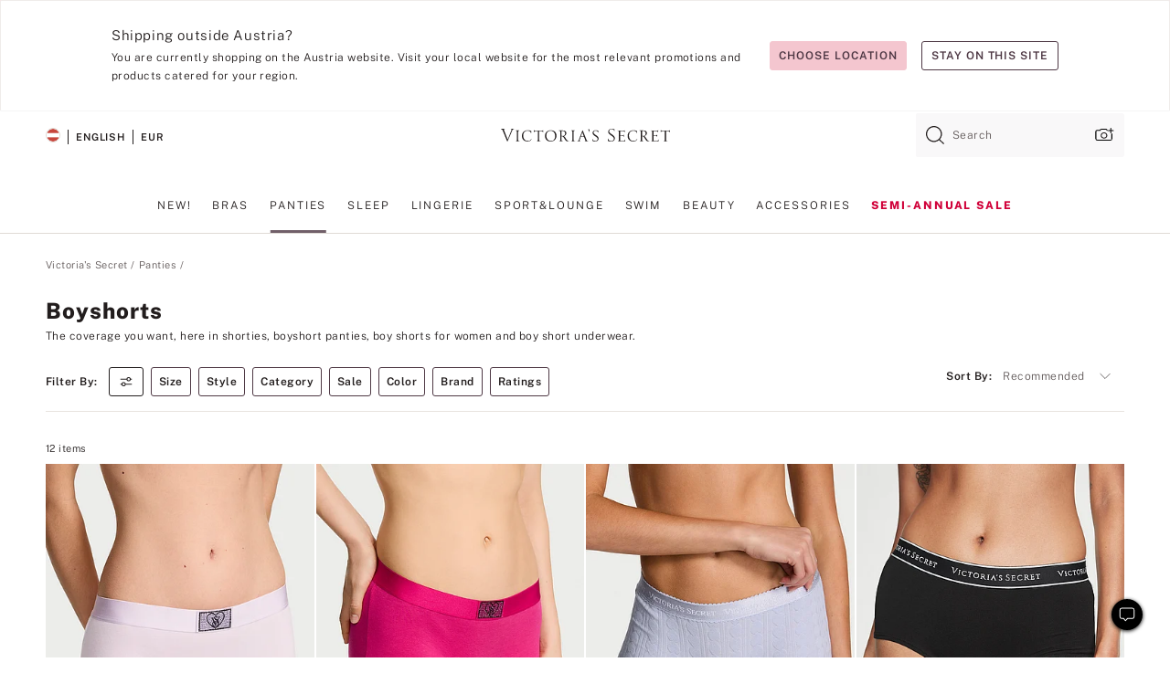

--- FILE ---
content_type: text/html
request_url: https://www.victoriassecret.com/at/vs/panties/boyshorts-shorties
body_size: 3800
content:
<!DOCTYPE html><html lang="en" class="desktop " data-theme="vs" data-brand="vs" data-basic="true"><head><script id="earlyBootstrap">(()=>{const e=document.cookie,t=e.indexOf("APPTYPE="),a=document.documentElement.classList,s=document.currentScript.dataset;if(t>=0){a.add("is-app");const i=t+8,r=e.slice(i);let n="";r.startsWith("IOSHANDHELD")?(a.add("is-app-ios"),s.appPlatform="ios",n=e.slice(i+12)):r.startsWith("ANDROIDHANDHELD")&&(a.add("is-app-android"),s.appPlatform="android",n=e.slice(i+16)),n.startsWith("VS")?s.appBrand="vs":n.startsWith("PN")&&(s.appBrand="pn"),s.appPlatform&&s.appBrand&&(s.appType=s.appPlatform+"-"+s.appBrand)}if(("true"===new URL(window.location.href).searchParams.get("isNativeShopTabEnabled")||"true"===sessionStorage.getItem("isNativeShopTabEnabled"))&&(document.documentElement.classList.add("is-native-shop-tab-enabled"),sessionStorage.setItem("isNativeShopTabEnabled","true")),performance.getEntriesByType)for(const{serverTiming:e}of performance.getEntriesByType("navigation"))if(e)for(const{name:t,description:a}of e)"ssrStatus"===t?s.ssrStatus=a:"basicStatus"===t?s.basicStatus=a:"renderSource"===t?s.renderSource=a:"peceActive"===t&&(s.peceActive=a)})();</script><meta charSet="utf-8"/><meta name="viewport" id="viewport-settings" content="width=device-width, initial-scale=1, minimum-scale=1"/><meta property="og:type" content="website"/><meta property="og:site_name" content="Victoria&#x27;s Secret"/><meta name="twitter:site" content="@VictoriasSecret"/><meta property="og:image" content="https://www.victoriassecret.com/assets/m4962-Um5P08hyQ0YL8s9SLn9RQ/images/default-share.png"/><meta name="twitter:card" content="summary_large_image"/><meta property="og:title" content="Boyshorts Panties &amp; Boxers for Women | Victoria&#x27;s Secret"/><meta name="description" content="Shop boyshorts underwear &amp; boxers for women to discover comfortable panties. Browse our selection of cotton, lace &amp; sexy boyshorts from Victoria&#x27;s Secret!"/><meta property="og:description" content="Shop boyshorts underwear &amp; boxers for women to discover comfortable panties. Browse our selection of cotton, lace &amp; sexy boyshorts from Victoria&#x27;s Secret!"/><link rel="icon" sizes="48x48" href="/assets/m4962-Um5P08hyQ0YL8s9SLn9RQ/favicon.ico"/><link rel="apple-touch-icon" sizes="180x180" href="/assets/m4962-Um5P08hyQ0YL8s9SLn9RQ/images/apple-touch-icon.png"/><link rel="apple-touch-icon" href="/assets/m4962-Um5P08hyQ0YL8s9SLn9RQ/images/apple-touch-icon.png"/><link rel="icon" sizes="192x192" href="/assets/m4962-Um5P08hyQ0YL8s9SLn9RQ/images/android-chrome-192x192.png"/><meta name="format-detection" content="telephone=no"/> <link rel="alternate" href="https://www.victoriassecret.com/us/vs/panties/boyshorts-shorties" hrefLang="x-default"/><link rel="alternate" href="https://www.victoriassecret.com/at/vs/panties/boyshorts-shorties" hrefLang="en-AT"/><link rel="alternate" href="https://www.victoriassecret.com/au/vs/panties/boyshorts-shorties" hrefLang="en-AU"/><link rel="alternate" href="https://www.victoriassecret.com/be/vs/panties/boyshorts-shorties" hrefLang="en-BE"/><link rel="alternate" href="https://www.victoriassecret.com/ca/vs/panties/boyshorts-shorties" hrefLang="en-CA"/><link rel="alternate" href="https://www.victoriassecret.com/ch/vs/panties/boyshorts-shorties" hrefLang="en-CH"/><link rel="alternate" href="https://www.victoriassecret.com/cz/vs/panties/boyshorts-shorties" hrefLang="en-CZ"/><link rel="alternate" href="https://www.victoriassecret.com/de/vs/panties/boyshorts-shorties" hrefLang="en-DE"/><link rel="alternate" href="https://www.victoriassecret.com/fr/vs/panties/boyshorts-shorties" hrefLang="en-FR"/><link rel="alternate" href="https://www.victoriassecret.com/gr/vs/panties/boyshorts-shorties" hrefLang="en-GR"/><link rel="alternate" href="https://www.victoriassecret.com/hk/vs/panties/boyshorts-shorties" hrefLang="en-HK"/><link rel="alternate" href="https://www.victoriassecret.com/in/vs/panties/boyshorts-shorties" hrefLang="en-IN"/><link rel="alternate" href="https://www.victoriassecret.com/jp/vs/panties/boyshorts-shorties" hrefLang="en-JP"/><link rel="alternate" href="https://www.victoriassecret.com/kr/vs/panties/boyshorts-shorties" hrefLang="en-KR"/><link rel="alternate" href="https://www.victoriassecret.com/mx/vs/panties/boyshorts-shorties" hrefLang="en-MX"/><link rel="alternate" href="https://www.victoriassecret.com/nl/vs/panties/boyshorts-shorties" hrefLang="en-NL"/><link rel="alternate" href="https://www.victoriassecret.com/no/vs/panties/boyshorts-shorties" hrefLang="en-NO"/><link rel="alternate" href="https://www.victoriassecret.com/nz/vs/panties/boyshorts-shorties" hrefLang="en-NZ"/><link rel="alternate" href="https://www.victoriassecret.com/ro/vs/panties/boyshorts-shorties" hrefLang="en-RO"/><link rel="alternate" href="https://www.victoriassecret.com/se/vs/panties/boyshorts-shorties" hrefLang="en-SE"/><link rel="alternate" href="https://www.victoriassecret.com/sg/vs/panties/boyshorts-shorties" hrefLang="en-SG"/><link rel="alternate" href="https://www.victoriassecret.com/sk/vs/panties/boyshorts-shorties" hrefLang="en-SK"/><link rel="alternate" href="https://www.victoriassecret.com/us/vs/panties/boyshorts-shorties" hrefLang="en-US"/><link rel="alternate" href="https://fr.victoriassecret.com/be/vs/panties/boyshorts-shorties" hrefLang="fr-BE"/><link rel="alternate" href="https://fr.victoriassecret.com/bf/vs/panties/boyshorts-shorties" hrefLang="fr-BF"/><link rel="alternate" href="https://fr.victoriassecret.com/ch/vs/panties/boyshorts-shorties" hrefLang="fr-CH"/><link rel="alternate" href="https://fr.victoriassecret.com/fr/vs/panties/boyshorts-shorties" hrefLang="fr-FR"/><link rel="alternate" href="https://frca.victoriassecret.com/ca/vs/panties/boyshorts-shorties" hrefLang="fr-CA"/><link rel="alternate" href="https://de.victoriassecret.com/at/vs/panties/boyshorts-shorties" hrefLang="de-AT"/><link rel="alternate" href="https://de.victoriassecret.com/ch/vs/panties/boyshorts-shorties" hrefLang="de-CH"/><link rel="alternate" href="https://de.victoriassecret.com/de/vs/panties/boyshorts-shorties" hrefLang="de-DE"/><link rel="alternate" href="https://it.victoriassecret.com/it/vs/panties/boyshorts-shorties" hrefLang="it-IT"/><link rel="alternate" href="https://ja.victoriassecret.com/jp/vs/panties/boyshorts-shorties" hrefLang="ja-JP"/><link rel="alternate" href="https://ko.victoriassecret.com/kr/vs/panties/boyshorts-shorties" hrefLang="ko-KR"/><link rel="alternate" href="https://pl.victoriassecret.com/pl/vs/panties/boyshorts-shorties" hrefLang="pl-PL"/><link rel="alternate" href="https://es.victoriassecret.com/es/vs/panties/boyshorts-shorties" hrefLang="es-ES"/><link rel="alternate" href="https://sp.victoriassecret.com/ar/vs/panties/boyshorts-shorties" hrefLang="es-AR"/><link rel="alternate" href="https://sp.victoriassecret.com/bo/vs/panties/boyshorts-shorties" hrefLang="es-BO"/><link rel="alternate" href="https://sp.victoriassecret.com/bz/vs/panties/boyshorts-shorties" hrefLang="es-BZ"/><link rel="alternate" href="https://sp.victoriassecret.com/cl/vs/panties/boyshorts-shorties" hrefLang="es-CL"/><link rel="alternate" href="https://sp.victoriassecret.com/co/vs/panties/boyshorts-shorties" hrefLang="es-CO"/><link rel="alternate" href="https://sp.victoriassecret.com/cr/vs/panties/boyshorts-shorties" hrefLang="es-CR"/><link rel="alternate" href="https://sp.victoriassecret.com/do/vs/panties/boyshorts-shorties" hrefLang="es-DO"/><link rel="alternate" href="https://sp.victoriassecret.com/ec/vs/panties/boyshorts-shorties" hrefLang="es-EC"/><link rel="alternate" href="https://sp.victoriassecret.com/gt/vs/panties/boyshorts-shorties" hrefLang="es-GT"/><link rel="alternate" href="https://sp.victoriassecret.com/hn/vs/panties/boyshorts-shorties" hrefLang="es-HN"/><link rel="alternate" href="https://sp.victoriassecret.com/mx/vs/panties/boyshorts-shorties" hrefLang="es-MX"/><link rel="alternate" href="https://sp.victoriassecret.com/ni/vs/panties/boyshorts-shorties" hrefLang="es-NI"/><link rel="alternate" href="https://sp.victoriassecret.com/pa/vs/panties/boyshorts-shorties" hrefLang="es-PA"/><link rel="alternate" href="https://sp.victoriassecret.com/pe/vs/panties/boyshorts-shorties" hrefLang="es-PE"/><link rel="alternate" href="https://sp.victoriassecret.com/py/vs/panties/boyshorts-shorties" hrefLang="es-PY"/><link rel="alternate" href="https://sp.victoriassecret.com/sv/vs/panties/boyshorts-shorties" hrefLang="es-SV"/><link rel="alternate" href="https://sp.victoriassecret.com/us/vs/panties/boyshorts-shorties" hrefLang="es-US"/><link rel="alternate" href="https://sp.victoriassecret.com/uy/vs/panties/boyshorts-shorties" hrefLang="es-UY"/><link rel="alternate" href="https://sp.victoriassecret.com/ve/vs/panties/boyshorts-shorties" hrefLang="es-VE"/><link rel="alternate" href="https://nl.victoriassecret.com/nl/vs/panties/boyshorts-shorties" hrefLang="nl-NL"/><link href="/assets/m4962-Um5P08hyQ0YL8s9SLn9RQ/templates/ssr-collection/desktop/style.css" rel="stylesheet"/><title>Boyshorts Panties &amp; Boxers for Women | Victoria&#x27;s Secret</title><style data-styled="" data-styled-version="5.3.9">.huVxo{-webkit-animation:fadein 1s ease-in;animation:fadein 1s ease-in;margin:0 auto;}/*!sc*/
@-webkit-keyframes fadein{0%{opacity:0;}50%{opacity:0;}100%{opacity:1;}}/*!sc*/
@keyframes fadein{0%{opacity:0;}50%{opacity:0;}100%{opacity:1;}}/*!sc*/
data-styled.g1493[id="sc-hhncp1-0"]{content:"huVxo,"}/*!sc*/
.hIWGSz{position:absolute;inset:0;display:-webkit-box;display:-webkit-flex;display:-ms-flexbox;display:flex;-webkit-box-pack:center;-webkit-justify-content:center;-ms-flex-pack:center;justify-content:center;-webkit-align-items:center;-webkit-box-align:center;-ms-flex-align:center;align-items:center;}/*!sc*/
data-styled.g1494[id="sc-17pbkyn-0"]{content:"hIWGSz,"}/*!sc*/
.kyFYCC{bottom:-100px;right:0;margin:1rem;-webkit-animation:slidein 750ms ease-out 10s forwards;animation:slidein 750ms ease-out 10s forwards;}/*!sc*/
data-styled.g1495[id="sc-17pbkyn-1"]{content:"kyFYCC,"}/*!sc*/
.jMLnnC{position:absolute;top:0;width:100%;}/*!sc*/
.jMLnnC .fabric-masthead-static-brandbar{width:100%;margin:0;}/*!sc*/
.jMLnnC .fabric-masthead-static-brandbar > .fabric-masthead-static-brandbar-smo-holder{height:40px;background-color:#f9e2e7;}/*!sc*/
.jMLnnC .fabric-masthead-static-brandbar > .fabric-masthead-static-brandbar-container{height:40px;background-color:#f7f7f8;}/*!sc*/
.jMLnnC .fabric-masthead-logo-area{width:100%;-webkit-box-pack:center;-webkit-justify-content:center;-ms-flex-pack:center;justify-content:center;-webkit-justify-content:center;}/*!sc*/
.jMLnnC .fabric-masthead-logo-area.fabric-layout-breakpoints .fabric-static-masthead-logo{-webkit-flex:0 0 275px;-ms-flex:0 0 275px;flex:0 0 275px;height:40px;margin:24px auto 50px;background-color:#f5f5f6;border-radius:3px;}/*!sc*/
.jMLnnC .fabric-masthead-category-nav-item .fabric-masthead-category-nav-link{height:20px;width:90px;background-color:#f5f5f6;padding:0.334rem 0.334rem 0.334rem 4px;display:block;text-transform:uppercase;position:relative;}/*!sc*/
.jMLnnC .fabric-masthead-category-nav-item{margin-right:20px;border-radius:3px;}/*!sc*/
.jMLnnC .fabric-masthead-logo-area{display:-webkit-box;display:-webkit-flex;display:-ms-flexbox;display:flex;height:115px;-webkit-box-pack:justify;-webkit-justify-content:space-between;-ms-flex-pack:justify;justify-content:space-between;-webkit-align-items:center;-webkit-box-align:center;-ms-flex-align:center;align-items:center;}/*!sc*/
.jMLnnC .fabric-masthead-category-nav-menu{width:944px;display:-webkit-box;display:-webkit-flex;display:-ms-flexbox;display:flex;margin:0 auto;-webkit-box-pack:justify;-webkit-justify-content:space-between;-ms-flex-pack:justify;justify-content:space-between;-webkit-align-items:center;-webkit-box-align:center;-ms-flex-align:center;align-items:center;}/*!sc*/
[data-device='desktop'] .sc-d7p3b7-0 .fabric-masthead-category-nav-item{padding-bottom:0.334rem;}/*!sc*/
data-styled.g1496[id="sc-d7p3b7-0"]{content:"jMLnnC,"}/*!sc*/
</style><link rel="preconnect" href="https://api.victoriassecret.com" crossorigin="use-credentials"/></head><body class="fabric vs"><div class="fabric-toast-traffic-control"></div><div class="reactContainer" id="componentContainer" data-hydrate="true"><header class="fabric-masthead-component sc-d7p3b7-0 jMLnnC"><div class="fabric-masthead-static-brandbar"><div class="fabric-masthead-static-brandbar-smo-holder"></div><div class="fabric-masthead-static-brandbar-container"></div></div><div class="fabric-masthead-logo-area fabric-layout-breakpoints"><h1 class="fabric-static-masthead-logo"></h1></div><nav class="fabric-masthead-static-category-nav-component"><ul class="fabric-masthead-category-nav-menu" role="menu"><li class="fabric-masthead-category-nav-item" role="none"><a class="fabric-masthead-category-nav-link"></a></li><li class="fabric-masthead-category-nav-item" role="none"><a class="fabric-masthead-category-nav-link"></a></li><li class="fabric-masthead-category-nav-item" role="none"><a class="fabric-masthead-category-nav-link"></a></li><li class="fabric-masthead-category-nav-item" role="none"><a class="fabric-masthead-category-nav-link"></a></li><li class="fabric-masthead-category-nav-item" role="none"><a class="fabric-masthead-category-nav-link"></a></li><li class="fabric-masthead-category-nav-item" role="none"><a class="fabric-masthead-category-nav-link"></a></li><li class="fabric-masthead-category-nav-item" role="none"><a class="fabric-masthead-category-nav-link"></a></li><li class="fabric-masthead-category-nav-item" role="none"><a class="fabric-masthead-category-nav-link"></a></li><li class="fabric-masthead-category-nav-item" role="none"><a class="fabric-masthead-category-nav-link"></a></li></ul></nav></header><div class="fabric-page-loading"><div class="fabric-page-spinner sc-17pbkyn-0 hIWGSz"><div class="fabric-spinner-element sc-hhncp1-0 huVxo"><div><span class="fabric-hide-a11y-element">Loading...</span></div><div></div><div></div><div></div><div></div><div></div><div></div><div></div><div></div><div></div><div></div><div></div></div></div><div class="fabric-toast-utility static-site"><div class="toast-container"><strong>Page is taking longer to load than expected.</strong></div></div></div></div><div class="fabric-dialog-container"></div><div class="fabric-salesforce-chat-dialog"></div><script id="brastrap-data" type="application/json">{"endpoints":[{"key":"analyticsCore","context":"analytics","version":"v3","path":"global","www":false,"pci":false},{"key":"authStatus","context":"auth","version":"v27","path":"status","method":"POST","prioritized":true,"www":false,"pci":false},{"key":"featureFlags","context":"experience","version":"v4","path":"feature-flags","www":false,"pci":false,"prioritized":true,"timeout":7000,"queryWhitelist":["cm_mmc"]},{"key":"countryList","context":"settings","version":"v3","path":"countries","www":false,"pci":false},{"key":"languageList","context":"settings","version":"v3","path":"languages","www":false,"pci":false},{"key":"dataPrivacyRightsGPCSettings","context":"dataprivacyrights","version":"v7","path":"jwt","www":false,"pci":false},{"key":"zipGating","context":"gatingexperience","version":"v1","path":"sddgating","www":false,"pci":false,"prioritized":true},{"key":"environment","context":"assets","version":"m4962-Um5P08hyQ0YL8s9SLn9RQ","path":"settings.json","www":true,"pci":false},{"key":"navigations","context":"navigations","version":"v9","path":"navigations?channel=victorias-secret-desktop-tablet-eu","www":false,"pci":false,"queryWhitelist":["cm_mmc"]},{"key":"bagCount","context":"orders","version":"v38","path":"bag/count","www":false,"pci":false,"overrides":{"featureFlags.dimensions[dimension=F302].active=C":{"version":"v39","path":"bag/count"}}},{"key":"breadcrumbs","context":"breadcrumbs","version":"v4","path":"breadcrumbs?collectionId=1eb00ac8-a514-4c9f-b4cd-b528b1cb67a7","www":false,"pci":false,"queryWhitelist":["collectionId"]},{"key":"collectionPage","context":"collectionheaders","version":"v9","path":"?collectionId=1eb00ac8-a514-4c9f-b4cd-b528b1cb67a7","www":false,"pci":false,"queryWhitelist":["cm_mmc"]},{"key":"collectionEnsembles","context":"stacksensemble","version":"v4","path":"?brand=vs&collectionId=1eb00ac8-a514-4c9f-b4cd-b528b1cb67a7","www":false,"pci":false,"queryWhitelist":["cm_mmc","brand","stackId"]},{"key":"collectionFilters","context":"filters","version":"v21","path":"?collectionId=1eb00ac8-a514-4c9f-b4cd-b528b1cb67a7&isPersonalized=true","www":false,"pci":false,"queryWhitelist":["filter","storeId","isFilterEnhanced"],"overrides":{"featureFlags.dimensions[dimension=F810].active=C":{"path":"?collectionId=1eb00ac8-a514-4c9f-b4cd-b528b1cb67a7&isPersonalized=true&isFilterEnhanced=true"},"featureFlags.dimensions[dimension=F539].active=C":{"version":"v22"},"featureFlags.dimensions[dimension=F539].active=D":{"version":"v23"}}},{"key":"collectionStacks","context":"stacks","version":"v41","path":"?brand=vs&collectionId=1eb00ac8-a514-4c9f-b4cd-b528b1cb67a7&orderBy={{orderBy}}&maxSwatches=8&isPersonalized=true&isWishlistEnabled=true&recCues=true","www":false,"pci":false,"queryWhitelist":["cm_mmc","brand","filter","orderBy","stackId","storeId"],"overrides":{"featureFlags.dimensions[dimension=F809].active=C":{"version":"v42"},"featureFlags.dimensions[dimension=F539].active=C":{"version":"v43"},"featureFlags.dimensions[dimension=F539].active=C&&featureFlags.dimensions[dimension=F809].active=C":{"version":"v44"},"featureFlags.dimensions[dimension=F539].active=D":{"version":"v45"},"featureFlags.dimensions[dimension=F539].active=D&&featureFlags.dimensions[dimension=F809].active=C":{"version":"v46"}}},{"key":"brandConfigs","context":"settings","version":"v3","path":"brandconfigs?brand=vs&region=international","www":false,"pci":false,"queryWhitelist":["brand","region"]}],"icons":["/assets/m4962-Um5P08hyQ0YL8s9SLn9RQ/react/icon/brand.svg","/assets/m4962-Um5P08hyQ0YL8s9SLn9RQ/react/icon/main.svg","/assets/m4962-Um5P08hyQ0YL8s9SLn9RQ/react/icon/third-party.svg","/assets/m4962-Um5P08hyQ0YL8s9SLn9RQ/react/icon/exclude.svg"],"scripts":[],"settings":{"apiUrl":"https://api.victoriassecret.com","pciApiUrl":"https://api2.victoriassecret.com"}}</script><script id="reactLibrary" src="/assets/m4962-Um5P08hyQ0YL8s9SLn9RQ/desktop/react-18.js" defer=""></script><script id="sentryReactSdk" src="/assets/m4962-Um5P08hyQ0YL8s9SLn9RQ/desktop/sentry-react-sdk.js" defer=""></script><script id="brastrap" src="/assets/m4962-Um5P08hyQ0YL8s9SLn9RQ/brastrap.js" defer=""></script><script id="clientProps" type="application/json">{"apiData":{"cmsPage":{"oldPath":"","path":"/vs/panties/boyshorts-shorties","template":"collection","collectionId":"1eb00ac8-a514-4c9f-b4cd-b528b1cb67a7","channel":"victorias-secret-desktop-tablet-eu","meta":{"id":"1eb00ac8-a514-4c9f-b4cd-b528b1cb67a7","name":"","language":"","title":"Boyshorts","displayOn":"desktop","metas":[{"name":"metaTitle","content":"Boyshorts Panties & Boxers for Women | Victoria's Secret"},{"name":"metaDescription","content":"Shop boyshorts underwear & boxers for women to discover comfortable panties. Browse our selection of cotton, lace & sexy boyshorts from Victoria's Secret!"}],"seoEvergreen":"on"},"analytics":{"page_category":"Boyshorts collection","category_id":"PANTIES","page_type":"collection","page_category_id":"VS|PANTIES|BOYSHORTS-SHORTIES","parent_category_id":"VS|PANTIES"},"redirect":{}}},"apiResponses":{},"brand":"vs","buildId":"m4962-Um5P08hyQ0YL8s9SLn9RQ","category":"panties","cmsPageChannel":"victorias-secret-desktop-tablet-eu","countryCode":"at","deployEnv":{"wwwOrigin":"https://www.victoriassecret.com","apiOrigin":"https://api.victoriassecret.com","apiPciOrigin":"https://api2.victoriassecret.com","languageDomainSuffix":".victoriassecret.com","englishDomainPrefix":"www","assetsOrigin":"https://www.victoriassecret.com","assetsContext":"/assets","languageDomains":{"de.victoriassecret.com":{"domainCode":"de"},"es.victoriassecret.com":{"domainCode":"es"},"fr.victoriassecret.com":{"domainCode":"fr"},"frca.victoriassecret.com":{"domainCode":"frca"},"it.victoriassecret.com":{"domainCode":"it"},"ja.victoriassecret.com":{"domainCode":"ja"},"ko.victoriassecret.com":{"domainCode":"ko"},"pl.victoriassecret.com":{"domainCode":"pl"},"sp.victoriassecret.com":{"domainCode":"sp"}}},"deviceType":"desktop","deployEnvName":"production","endpoints":[{"key":"analyticsCore","context":"analytics","version":"v3","path":"global","www":false,"pci":false},{"key":"authStatus","context":"auth","version":"v27","path":"status","method":"POST","prioritized":true,"www":false,"pci":false},{"key":"featureFlags","context":"experience","version":"v4","path":"feature-flags","www":false,"pci":false,"prioritized":true,"timeout":7000,"queryWhitelist":["cm_mmc"]},{"key":"countryList","context":"settings","version":"v3","path":"countries","www":false,"pci":false},{"key":"languageList","context":"settings","version":"v3","path":"languages","www":false,"pci":false},{"key":"dataPrivacyRightsGPCSettings","context":"dataprivacyrights","version":"v7","path":"jwt","www":false,"pci":false},{"key":"zipGating","context":"gatingexperience","version":"v1","path":"sddgating","www":false,"pci":false,"prioritized":true},{"key":"environment","context":"assets","version":"m4962-Um5P08hyQ0YL8s9SLn9RQ","path":"settings.json","www":true,"pci":false},{"key":"navigations","context":"navigations","version":"v9","path":"navigations?channel=victorias-secret-desktop-tablet-eu","www":false,"pci":false,"queryWhitelist":["cm_mmc"]},{"key":"bagCount","context":"orders","version":"v38","path":"bag/count","www":false,"pci":false,"overrides":{"featureFlags.dimensions[dimension=F302].active=C":{"version":"v39","path":"bag/count"}}},{"key":"breadcrumbs","context":"breadcrumbs","version":"v4","path":"breadcrumbs?collectionId=1eb00ac8-a514-4c9f-b4cd-b528b1cb67a7","www":false,"pci":false,"queryWhitelist":["collectionId"]},{"key":"collectionPage","context":"collectionheaders","version":"v9","path":"?collectionId=1eb00ac8-a514-4c9f-b4cd-b528b1cb67a7","www":false,"pci":false,"queryWhitelist":["cm_mmc"]},{"key":"collectionEnsembles","context":"stacksensemble","version":"v4","path":"?brand=vs&collectionId=1eb00ac8-a514-4c9f-b4cd-b528b1cb67a7","www":false,"pci":false,"queryWhitelist":["cm_mmc","brand","stackId"]},{"key":"collectionFilters","context":"filters","version":"v21","path":"?collectionId=1eb00ac8-a514-4c9f-b4cd-b528b1cb67a7&isPersonalized=true","www":false,"pci":false,"queryWhitelist":["filter","storeId","isFilterEnhanced"],"overrides":{"featureFlags.dimensions[dimension=F810].active=C":{"path":"?collectionId=1eb00ac8-a514-4c9f-b4cd-b528b1cb67a7&isPersonalized=true&isFilterEnhanced=true"},"featureFlags.dimensions[dimension=F539].active=C":{"version":"v22"},"featureFlags.dimensions[dimension=F539].active=D":{"version":"v23"}}},{"key":"collectionStacks","context":"stacks","version":"v41","path":"?brand=vs&collectionId=1eb00ac8-a514-4c9f-b4cd-b528b1cb67a7&orderBy={{orderBy}}&maxSwatches=8&isPersonalized=true&isWishlistEnabled=true&recCues=true","www":false,"pci":false,"queryWhitelist":["cm_mmc","brand","filter","orderBy","stackId","storeId"],"overrides":{"featureFlags.dimensions[dimension=F809].active=C":{"version":"v42"},"featureFlags.dimensions[dimension=F539].active=C":{"version":"v43"},"featureFlags.dimensions[dimension=F539].active=C&&featureFlags.dimensions[dimension=F809].active=C":{"version":"v44"},"featureFlags.dimensions[dimension=F539].active=D":{"version":"v45"},"featureFlags.dimensions[dimension=F539].active=D&&featureFlags.dimensions[dimension=F809].active=C":{"version":"v46"}}},{"key":"brandConfigs","context":"settings","version":"v3","path":"brandconfigs?brand=vs&region=international","www":false,"pci":false,"queryWhitelist":["brand","region"]}],"languageCode":"en","react18Mode":false,"renderType":"basic","sanitizedUrl":"https://www.victoriassecret.com/at/vs/panties/boyshorts-shorties","timestamp":1768842542094,"enableSentry":true}</script><script src="/assets/m4962-Um5P08hyQ0YL8s9SLn9RQ/desktop/runtime.js" defer=""></script><script src="/assets/m4962-Um5P08hyQ0YL8s9SLn9RQ/desktop/5641.js" defer=""></script><script src="/assets/m4962-Um5P08hyQ0YL8s9SLn9RQ/desktop/573.js" defer=""></script><script src="/assets/m4962-Um5P08hyQ0YL8s9SLn9RQ/desktop/6863.js" defer=""></script><script src="/assets/m4962-Um5P08hyQ0YL8s9SLn9RQ/desktop/9300.js" defer=""></script><script src="/assets/m4962-Um5P08hyQ0YL8s9SLn9RQ/desktop/8776.js" defer=""></script><script src="/assets/m4962-Um5P08hyQ0YL8s9SLn9RQ/desktop/1440.js" defer=""></script><script src="/assets/m4962-Um5P08hyQ0YL8s9SLn9RQ/desktop/5801.js" defer=""></script><script src="/assets/m4962-Um5P08hyQ0YL8s9SLn9RQ/desktop/2316.js" defer=""></script><script src="/assets/m4962-Um5P08hyQ0YL8s9SLn9RQ/desktop/685.js" defer=""></script><script src="/assets/m4962-Um5P08hyQ0YL8s9SLn9RQ/desktop/6817.js" defer=""></script><script src="/assets/m4962-Um5P08hyQ0YL8s9SLn9RQ/desktop/420.js" defer=""></script><script src="/assets/m4962-Um5P08hyQ0YL8s9SLn9RQ/desktop/1405.js" defer=""></script><script src="/assets/m4962-Um5P08hyQ0YL8s9SLn9RQ/templates/ssr-collection/desktop/index.js" defer=""></script></body></html>